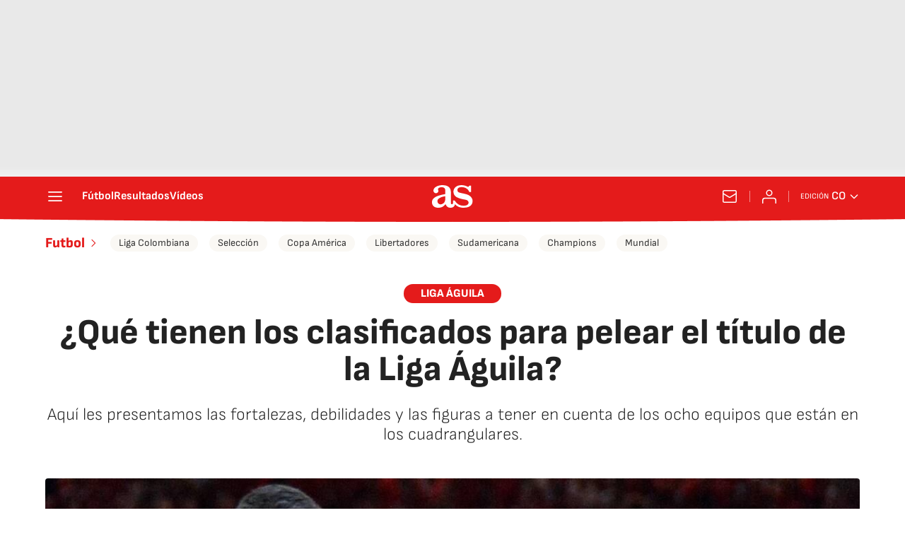

--- FILE ---
content_type: application/x-javascript;charset=utf-8
request_url: https://smetrics.as.com/id?d_visid_ver=5.4.0&d_fieldgroup=A&mcorgid=2387401053DB208C0A490D4C%40AdobeOrg&mid=69775267843128128320064451735174879205&ts=1767414257818
body_size: -40
content:
{"mid":"69775267843128128320064451735174879205"}